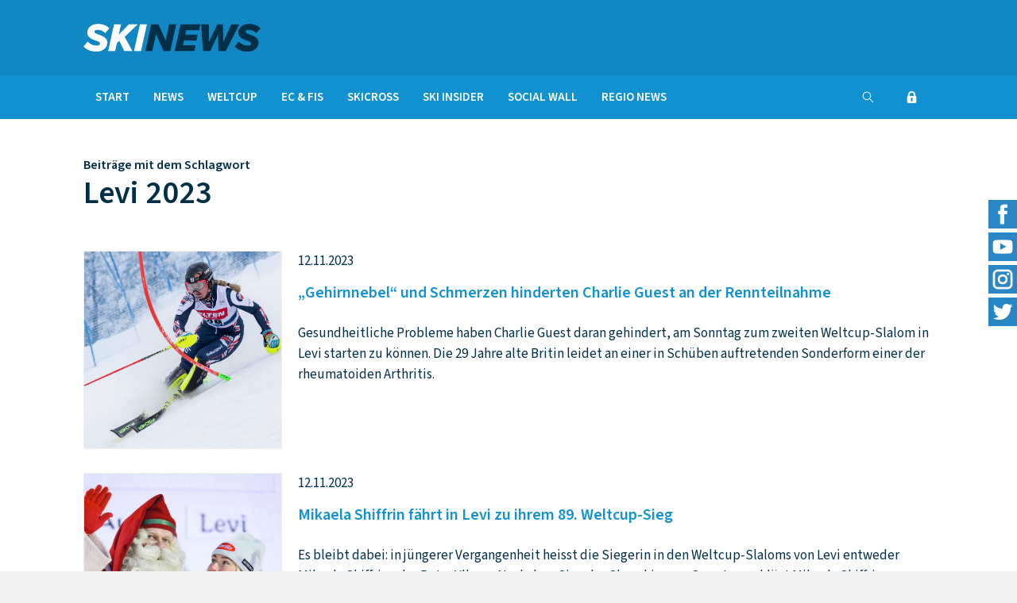

--- FILE ---
content_type: text/html; charset=UTF-8
request_url: https://www.skinews.ch/tag/levi-2023/
body_size: 67496
content:
<!DOCTYPE html>
<html dir="ltr" lang="de-DE">
<head>
	<meta charset="UTF-8" />	
	<title>&#8222;Gehirnnebel&#8220; und Schmerzen hinderten Charlie Guest an der Rennteilnahme &bull; SKINEWS.CH</title>
	<meta name="robots"	content="noodp" />
	<meta name="viewport" content="width=device-width, initial-scale=1">
	
	
					
	<link rel="stylesheet" type="text/css" media="all" href="https://www.skinews.ch/cms/wp-content/themes/skinews/style.css?1687248265" />
	
	<link rel="apple-touch-icon" sizes="180x180" href="https://www.skinews.ch/apple-touch-icon.png">
	<link rel="icon" type="image/png" sizes="32x32" href="https://www.skinews.ch/favicon-32x32.png">
	<link rel="icon" type="image/png" sizes="16x16" href="https://www.skinews.ch/favicon-16x16.png">
	<link rel="manifest" href="https://www.skinews.ch/site.webmanifest">
	<link rel="mask-icon" href="https://www.skinews.ch/safari-pinned-tab.svg" color="#5bbad5">
	<meta name="msapplication-TileColor" content="#044d6f">
	<meta name="theme-color" content="#ffffff">
	
	<!--[if lt IE 9]>
		<meta http-equiv="X-UA-Compatible" content="IE=edge,chrome=1">
		<script type="text/javascript" src="https://html5shiv.googlecode.com/svn/trunk/html5.js"></script>
	<![endif]-->
	
	<meta name='robots' content='max-image-preview:large' />
	<style>img:is([sizes="auto" i], [sizes^="auto," i]) { contain-intrinsic-size: 3000px 1500px }</style>
	<link rel="alternate" type="application/rss+xml" title="SKINEWS.CH &raquo; Schlagwort-Feed zu Levi 2023" href="https://www.skinews.ch/tag/levi-2023/feed/" />
<style id='classic-theme-styles-inline-css' type='text/css'>
/*! This file is auto-generated */
.wp-block-button__link{color:#fff;background-color:#32373c;border-radius:9999px;box-shadow:none;text-decoration:none;padding:calc(.667em + 2px) calc(1.333em + 2px);font-size:1.125em}.wp-block-file__button{background:#32373c;color:#fff;text-decoration:none}
</style>
<link rel='stylesheet' id='contact-form-7-css' href='https://www.skinews.ch/cms/wp-content/plugins/contact-form-7/includes/css/styles.css?ver=6.0.2' type='text/css' media='all' />
<link rel='stylesheet' id='flockler-stream-css' href='https://www.skinews.ch/cms/wp-content/plugins/flockler-social-wall/assets/css/styles.css?ver=6.7.4' type='text/css' media='all' />
<link rel='stylesheet' id='wp-pagenavi-css' href='https://www.skinews.ch/cms/wp-content/plugins/wp-pagenavi/pagenavi-css.css?ver=2.70' type='text/css' media='all' />
<link rel='stylesheet' id='wp-social-sharing-css' href='https://www.skinews.ch/cms/wp-content/plugins/wp-social-sharing/static/socialshare.css?ver=1.6' type='text/css' media='all' />
<script type="text/javascript" src="https://www.skinews.ch/cms/wp-includes/js/jquery/jquery.min.js?ver=3.7.1" id="jquery-core-js"></script>
<script type="text/javascript" src="https://www.skinews.ch/cms/wp-includes/js/jquery/jquery-migrate.min.js?ver=3.4.1" id="jquery-migrate-js"></script>
<script type="text/javascript" src="https://www.skinews.ch/cms/wp-content/plugins/flockler-social-wall/assets/js/vendor/jquery-oembed.min.js?ver=6.7.4" id="jquery-oembed-js"></script>
<link rel="https://api.w.org/" href="https://www.skinews.ch/wp-json/" /><link rel="alternate" title="JSON" type="application/json" href="https://www.skinews.ch/wp-json/wp/v2/tags/2666" /><meta name="robots" content="noindex,follow" />
<link rel="canonical" href="https://www.skinews.ch/tag/levi-2023/" />
<!-- Analytics by WP Statistics v14.12 - https://wp-statistics.com -->
	
		
</head>

<body class="archive tag tag-levi-2023 tag-2666" ontouchstart="">

<div id="top"></div>

<div id="outer" class="outer full">

	<header id="header">
	
	    <div class="wrap">
	    	
	    	<div class="col-xs-9 col-s-10 col-sm-8 col-m-4 col-ml-4 col-l-4 col-xl-4">
	    		
	    		<div id="logo">
	    		
	    			<h1><a rel="home" href="https://www.skinews.ch" title="SKINEWS.CH - ">SKINEWS.CH</a></h1>
	    			
	    		</div>
	    		
	    	</div>
	    	
	    	<div class="col-xs-0 col-s-0 col-sm-0 col-sm-right col-m-2 col-m-right col-ml-2 col-ml-right col-l-2 col-l-right col-xl-2 col-xl-right">
	    		
	    		<!--
				<div class="button primary">
		    		<a href="https://www.skinews.ch/abo/">Abo kaufen</a>
	    		</div>
				-->
	    		
	    	</div>
	    	
	    </div>
	    	    
	</header>
	
	<div id="navpadding"></div>
			
	<nav id="nav">
	
	    <div class="wrap col-m-full">
	    
	    	<div class="col-xs-12 col-s-12 col-sm-12 col-m-12 col-ml-12 col-l-12 col-xl-12">
	    	
	    		<div class="menu-main-container"><ul id="menu-main" class="menu"><li id="menu-item-5" class="menu-item  menu-item-type-post_type menu-item-object-page menu-item-home menu-item-5"><a href="https://www.skinews.ch/">Start</a></li>
<li id="menu-item-7" class="menu-item menu-item-type-taxonomy menu-item-object-category menu-item-7"><a href="https://www.skinews.ch/news/">News</a></li>
<li id="menu-item-10" class="menu-item menu-item-type-taxonomy menu-item-object-category menu-item-10"><a href="https://www.skinews.ch/weltcup/">Weltcup</a></li>
<li id="menu-item-6" class="menu-item menu-item-type-taxonomy menu-item-object-category menu-item-6"><a href="https://www.skinews.ch/ec-fis/">EC &amp; FIS</a></li>
<li id="menu-item-38341" class="menu-item menu-item-type-taxonomy menu-item-object-category menu-item-38341"><a href="https://www.skinews.ch/skicross/">Skicross</a></li>
<li id="menu-item-9" class="menu-item menu-item-type-taxonomy menu-item-object-category menu-item-9"><a href="https://www.skinews.ch/ski-insider/">Ski Insider</a></li>
<li id="menu-item-83" class="menu-item  menu-item-type-post_type menu-item-object-page menu-item-83"><a href="https://www.skinews.ch/social-wall/">Social Wall</a></li>
<li id="menu-item-8" class="menu-item menu-item-type-taxonomy menu-item-object-category menu-item-8"><a href="https://www.skinews.ch/regio-news/">Regio News</a></li>
</ul></div>				
				<div id="navui">
					
					<div class="triggericon" rel="navlogin">
						<span class="icon icon-login"></span>
					</div>
					
					<div class="triggericon" rel="navsearch">
						<span class="icon icon-search"></span>
					</div>
					
					<div class="navelem" id="navlogin" rel="navlogin">
												

		
	<div class="padding"></div>
	<div class="padding"></div>

	<form id="rcp_login_form"  class="rcp_form" method="POST" action="https://www.skinews.ch/tag/levi-2023/">

		
		<fieldset class="rcp_login_data">
			<p>
				<!-- <label for="rcp_user_login">Username</label> -->
				<input name="rcp_user_login" id="rcp_user_login" class="required" type="text" placeholder="Benutzername"/>
			</p>
			<p>
				<!-- <label for="rcp_user_pass">Password</label> -->
				<input name="rcp_user_pass" id="rcp_user_pass" class="required" type="password" placeholder="Passwort"/>
			</p>
						<!--
			<p>
				<input type="checkbox" name="rcp_user_remember" id="rcp_user_remember" value="1"/>
				<label for="rcp_user_remember">Remember me</label>
			</p>
			-->
			<p class="rcp_lost_password"><a href="/tag/levi-2023/?rcp_action=lostpassword">Passwort vergessen?</a></p>
			<p>
				<input type="hidden" name="rcp_action" value="login"/>
				<input type="hidden" name="rcp_redirect" value="https://www.skinews.ch/tag/levi-2023/"/>
				<input type="hidden" name="rcp_login_nonce" value="ccf44ee114"/>
				<input id="rcp_login_submit" type="submit" value="Login"/>
			</p>
					</fieldset>

		
	</form>
					</div>
					
					<div class="navelem" id="navsearch" rel="navsearch">
						<form role="search" method="get" class="search search-form" action="https://www.skinews.ch/">
	<button type="submit" class="search-submit" value="Suchen" >
		<span class="icon icon-search"></span>
	</button>
	<label>
		<span class="screen-reader-text">Suchen</span>
		<input type="search" class="search-field" placeholder="Suchen" value="" name="s" title="Suchen" />
		
	</label>
	
</form>					</div>
					
				</div>				
	    		
	    	</div>
	
	    </div>
	    
	</nav>	
	<main id="main">
	
		<div class="wrap">
	    
	    	<div class="padding"></div>
	    	<div class="padding"></div>
	
	    	<div class="col-xs-12 col-s-12 col-sm-12 col-m-12 col-ml-12 col-l-12 col-xl-12">
		    	
		    	<header>						
	    			<h2>
	    				<span>Beiträge mit dem Schlagwort</span>
	    				Levi 2023	    			</h2>
	    		</header>
	    		
	    			    		
	    		<div class="padding"></div>
				<div class="padding"></div>
		    	
	    	</div>
	    	
		</div>
	    	
	    <div class="catpostsposts">
	    	
		    			    	
		    	<!--
				<article class="col-xs-12 col-s-12 col-sm-4 col-m-4 col-ml-4 col-l-4 col-xl-4">
				
					<div class="catpost">
				
						<div class="catpostimage">
						
						    	
						    <a href="https://www.skinews.ch/news/2023/gehirnnebel-hinderte-rennteilnahme/">				
						    	<img src="https://www.skinews.ch/cms/media/charlieGuest_Action_gEPA-800x800.jpg" />
						    </a>
						    
						</div>
						
						<div class="catposttext">
						
						    <a href="https://www.skinews.ch/news/2023/gehirnnebel-hinderte-rennteilnahme/">
						    
						    	<div class="inner">
						    	<div class="inner">
						    	
						    		<div class="padding"></div>
						    		<div class="padding"></div>
						    		
						    		<p class="date">12.11.2023</p>
						    		
						    		<h4 class="posttitle">&#8222;Gehirnnebel&#8220; und Schmerzen hinderten Charlie Guest an der Rennteilnahme</h4>
						    		
						    		<div class="padding"></div>
						    		<div class="padding"></div>
						    		
						    	</div>
						    	</div>
						    
						    </a>
						    
						</div>
						
					</div>
							
					<div class="padding"></div>
				    	
				</article>
				-->
			<article class="wrap">
			   	
			   	<div class="col-xs-12 col-s-12 col-sm-3 col-m-3 col-ml-3 col-l-3 col-xl-3">
			       	
			    	<div class="innerr">
				    	
				    	<div class="catpostimage">
			    	
					    		
					    	<a href="https://www.skinews.ch/news/2023/gehirnnebel-hinderte-rennteilnahme/">				
					    		<img src="https://www.skinews.ch/cms/media/charlieGuest_Action_gEPA-800x800.jpg" />
					    	</a>
					    	
				    	</div>
				    	
			    	</div>
			       	
			   	</div>
			   	
			   	<div class="col-xs-12 col-s-12 col-sm-9 col-m-9 col-ml-9 col-l-9 col-xl-9">
			   	
			   		<div class="">
			   	
				   		<p class="date">12.11.2023</p>
				    	    		
				   		<h4 class="posttitle nomargin">
				   			<a href="https://www.skinews.ch/news/2023/gehirnnebel-hinderte-rennteilnahme/">
				   				&#8222;Gehirnnebel&#8220; und Schmerzen hinderten Charlie Guest an der Rennteilnahme				   			</a>
				   		</h4>
				   		
				   		<p>&nbsp;<br />
					   		Gesundheitliche Probleme haben Charlie Guest daran gehindert, am Sonntag zum zweiten Weltcup-Slalom in Levi starten zu können. Die 29 Jahre alte Britin leidet an einer in Schüben auftretenden Sonderform einer der rheumatoiden Arthritis.				   		</p>
				   		
			   		</div>
			   	
			   	</div>	
			   	
			   	<div class="padding"></div>
			   	<div class="padding"></div>
			   	<div class="padding"></div>
			   	
			</article>
					    	
		    	<!--
				<article class="col-xs-12 col-s-12 col-sm-4 col-m-4 col-ml-4 col-l-4 col-xl-4">
				
					<div class="catpost">
				
						<div class="catpostimage">
						
						    	
						    <a href="https://www.skinews.ch/video/2023/mikaela-shiffrin-faehrt-weltcup/">				
						    	<img src="https://www.skinews.ch/cms/media/Shiffrin_Nikolo_GEPA-800x800.jpg" />
						    </a>
						    
						</div>
						
						<div class="catposttext">
						
						    <a href="https://www.skinews.ch/video/2023/mikaela-shiffrin-faehrt-weltcup/">
						    
						    	<div class="inner">
						    	<div class="inner">
						    	
						    		<div class="padding"></div>
						    		<div class="padding"></div>
						    		
						    		<p class="date">12.11.2023</p>
						    		
						    		<h4 class="posttitle">Mikaela Shiffrin fährt in Levi zu ihrem 89. Weltcup-Sieg</h4>
						    		
						    		<div class="padding"></div>
						    		<div class="padding"></div>
						    		
						    	</div>
						    	</div>
						    
						    </a>
						    
						</div>
						
					</div>
							
					<div class="padding"></div>
				    	
				</article>
				-->
			<article class="wrap">
			   	
			   	<div class="col-xs-12 col-s-12 col-sm-3 col-m-3 col-ml-3 col-l-3 col-xl-3">
			       	
			    	<div class="innerr">
				    	
				    	<div class="catpostimage">
			    	
					    		
					    	<a href="https://www.skinews.ch/video/2023/mikaela-shiffrin-faehrt-weltcup/">				
					    		<img src="https://www.skinews.ch/cms/media/Shiffrin_Nikolo_GEPA-800x800.jpg" />
					    	</a>
					    	
				    	</div>
				    	
			    	</div>
			       	
			   	</div>
			   	
			   	<div class="col-xs-12 col-s-12 col-sm-9 col-m-9 col-ml-9 col-l-9 col-xl-9">
			   	
			   		<div class="">
			   	
				   		<p class="date">12.11.2023</p>
				    	    		
				   		<h4 class="posttitle nomargin">
				   			<a href="https://www.skinews.ch/video/2023/mikaela-shiffrin-faehrt-weltcup/">
				   				Mikaela Shiffrin fährt in Levi zu ihrem 89. Weltcup-Sieg				   			</a>
				   		</h4>
				   		
				   		<p>&nbsp;<br />
					   		Es bleibt dabei: in jüngerer Vergangenheit heisst die Siegerin in den Weltcup-Slaloms von Levi entweder Mikaela Shiffrin oder Petra Vlhova. Nach dem Sieg der Slowakin vom Samstag, schlägt Mikaela Shiffrin am Sonntag zurück und gewinnt in Lappland zum siebten Mal.				   		</p>
				   		
			   		</div>
			   	
			   	</div>	
			   	
			   	<div class="padding"></div>
			   	<div class="padding"></div>
			   	<div class="padding"></div>
			   	
			</article>
					    	
		    	<!--
				<article class="col-xs-12 col-s-12 col-sm-4 col-m-4 col-ml-4 col-l-4 col-xl-4">
				
					<div class="catpost">
				
						<div class="catpostimage">
						
						    	
						    <a href="https://www.skinews.ch/news/2023/shiffrin-profitiert-einfaedler/">				
						    	<img src="https://www.skinews.ch/cms/media/Shiffrin_LeviB_GEPA-800x800.jpg" />
						    </a>
						    
						</div>
						
						<div class="catposttext">
						
						    <a href="https://www.skinews.ch/news/2023/shiffrin-profitiert-einfaedler/">
						    
						    	<div class="inner">
						    	<div class="inner">
						    	
						    		<div class="padding"></div>
						    		<div class="padding"></div>
						    		
						    		<p class="date">12.11.2023</p>
						    		
						    		<h4 class="posttitle">Mikaela Shiffrin profitiert von Vlhovas Einfädler und gewinnt in Levi</h4>
						    		
						    		<div class="padding"></div>
						    		<div class="padding"></div>
						    		
						    	</div>
						    	</div>
						    
						    </a>
						    
						</div>
						
					</div>
							
					<div class="padding"></div>
				    	
				</article>
				-->
			<article class="wrap">
			   	
			   	<div class="col-xs-12 col-s-12 col-sm-3 col-m-3 col-ml-3 col-l-3 col-xl-3">
			       	
			    	<div class="innerr">
				    	
				    	<div class="catpostimage">
			    	
					    		
					    	<a href="https://www.skinews.ch/news/2023/shiffrin-profitiert-einfaedler/">				
					    		<img src="https://www.skinews.ch/cms/media/Shiffrin_LeviB_GEPA-800x800.jpg" />
					    	</a>
					    	
				    	</div>
				    	
			    	</div>
			       	
			   	</div>
			   	
			   	<div class="col-xs-12 col-s-12 col-sm-9 col-m-9 col-ml-9 col-l-9 col-xl-9">
			   	
			   		<div class="">
			   	
				   		<p class="date">12.11.2023</p>
				    	    		
				   		<h4 class="posttitle nomargin">
				   			<a href="https://www.skinews.ch/news/2023/shiffrin-profitiert-einfaedler/">
				   				Mikaela Shiffrin profitiert von Vlhovas Einfädler und gewinnt in Levi				   			</a>
				   		</h4>
				   		
				   		<p>&nbsp;<br />
					   		Es bleibt dabei: in jüngerer Vergangenheit heisst die Siegerin in den Weltcup-Slaloms von Levi entweder Mikaela Shiffrin oder Petra Vlhova. Nach dem Sieg der Slowakin vom Samstag, schlägt Mikaela Shiffrin am Sonntag zurück und gewinnt in Lappland zum siebten Mal.				   		</p>
				   		
			   		</div>
			   	
			   	</div>	
			   	
			   	<div class="padding"></div>
			   	<div class="padding"></div>
			   	<div class="padding"></div>
			   	
			</article>
					    	
		    	<!--
				<article class="col-xs-12 col-s-12 col-sm-4 col-m-4 col-ml-4 col-l-4 col-xl-4">
				
					<div class="catpost">
				
						<div class="catpostimage">
						
						    	
						    <a href="https://www.skinews.ch/weltcup/2023/dritter-slalomlauf-bestzeit/">				
						    	<img src="https://www.skinews.ch/cms/media/Vlhova_SLLeviAction_GEPA-800x800.jpg" />
						    </a>
						    
						</div>
						
						<div class="catposttext">
						
						    <a href="https://www.skinews.ch/weltcup/2023/dritter-slalomlauf-bestzeit/">
						    
						    	<div class="inner">
						    	<div class="inner">
						    	
						    		<div class="padding"></div>
						    		<div class="padding"></div>
						    		
						    		<p class="date">12.11.2023</p>
						    		
						    		<h4 class="posttitle">Dritter Slalomlauf 2023 in Levi, dritte Vlhova-Bestzeit</h4>
						    		
						    		<div class="padding"></div>
						    		<div class="padding"></div>
						    		
						    	</div>
						    	</div>
						    
						    </a>
						    
						</div>
						
					</div>
							
					<div class="padding"></div>
				    	
				</article>
				-->
			<article class="wrap">
			   	
			   	<div class="col-xs-12 col-s-12 col-sm-3 col-m-3 col-ml-3 col-l-3 col-xl-3">
			       	
			    	<div class="innerr">
				    	
				    	<div class="catpostimage">
			    	
					    		
					    	<a href="https://www.skinews.ch/weltcup/2023/dritter-slalomlauf-bestzeit/">				
					    		<img src="https://www.skinews.ch/cms/media/Vlhova_SLLeviAction_GEPA-800x800.jpg" />
					    	</a>
					    	
				    	</div>
				    	
			    	</div>
			       	
			   	</div>
			   	
			   	<div class="col-xs-12 col-s-12 col-sm-9 col-m-9 col-ml-9 col-l-9 col-xl-9">
			   	
			   		<div class="">
			   	
				   		<p class="date">12.11.2023</p>
				    	    		
				   		<h4 class="posttitle nomargin">
				   			<a href="https://www.skinews.ch/weltcup/2023/dritter-slalomlauf-bestzeit/">
				   				Dritter Slalomlauf 2023 in Levi, dritte Vlhova-Bestzeit				   			</a>
				   		</h4>
				   		
				   		<p>&nbsp;<br />
					   		Die Slowakin Petra Vlhova hat am Sonntag beim zweiten Slalom in Levi nahtlos an die Leistung des Vortages angeschlossen. Die 28-Jährige liegt bei Halbzeit wieder deutlich in Führung.				   		</p>
				   		
			   		</div>
			   	
			   	</div>	
			   	
			   	<div class="padding"></div>
			   	<div class="padding"></div>
			   	<div class="padding"></div>
			   	
			</article>
					    	
		    	<!--
				<article class="col-xs-12 col-s-12 col-sm-4 col-m-4 col-ml-4 col-l-4 col-xl-4">
				
					<div class="catpost">
				
						<div class="catpostimage">
						
						    	
						    <a href="https://www.skinews.ch/news/2023/maechler-ersetzt-sonntag/">				
						    	<img src="https://www.skinews.ch/cms/media/JanineMaechlaer_Freude_GEPA-800x800.jpg" />
						    </a>
						    
						</div>
						
						<div class="catposttext">
						
						    <a href="https://www.skinews.ch/news/2023/maechler-ersetzt-sonntag/">
						    
						    	<div class="inner">
						    	<div class="inner">
						    	
						    		<div class="padding"></div>
						    		<div class="padding"></div>
						    		
						    		<p class="date">11.11.2023</p>
						    		
						    		<h4 class="posttitle">Janine Mächler ersetzt am Sonntag Selina Egloff</h4>
						    		
						    		<div class="padding"></div>
						    		<div class="padding"></div>
						    		
						    	</div>
						    	</div>
						    
						    </a>
						    
						</div>
						
					</div>
							
					<div class="padding"></div>
				    	
				</article>
				-->
			<article class="wrap">
			   	
			   	<div class="col-xs-12 col-s-12 col-sm-3 col-m-3 col-ml-3 col-l-3 col-xl-3">
			       	
			    	<div class="innerr">
				    	
				    	<div class="catpostimage">
			    	
					    		
					    	<a href="https://www.skinews.ch/news/2023/maechler-ersetzt-sonntag/">				
					    		<img src="https://www.skinews.ch/cms/media/JanineMaechlaer_Freude_GEPA-800x800.jpg" />
					    	</a>
					    	
				    	</div>
				    	
			    	</div>
			       	
			   	</div>
			   	
			   	<div class="col-xs-12 col-s-12 col-sm-9 col-m-9 col-ml-9 col-l-9 col-xl-9">
			   	
			   		<div class="">
			   	
				   		<p class="date">11.11.2023</p>
				    	    		
				   		<h4 class="posttitle nomargin">
				   			<a href="https://www.skinews.ch/news/2023/maechler-ersetzt-sonntag/">
				   				Janine Mächler ersetzt am Sonntag Selina Egloff				   			</a>
				   		</h4>
				   		
				   		<p>&nbsp;<br />
					   		Personelle Änderung im Aufgebot für den zweiten Weltcup-Slalom von Levi. Am Sonntag wird Janine Mächler antreten und als achte Swiss-Ski-Athletin die am Samstag zum ersten Rennen gestartete Selina Egloff ersetzen.				   		</p>
				   		
			   		</div>
			   	
			   	</div>	
			   	
			   	<div class="padding"></div>
			   	<div class="padding"></div>
			   	<div class="padding"></div>
			   	
			</article>
					    	
		    	<!--
				<article class="col-xs-12 col-s-12 col-sm-4 col-m-4 col-ml-4 col-l-4 col-xl-4">
				
					<div class="catpost">
				
						<div class="catpostimage">
						
						    	
						    <a href="https://www.skinews.ch/video/2023/vlhova-gewinnt-ueberlegen/">				
						    	<img src="" />
						    </a>
						    
						</div>
						
						<div class="catposttext">
						
						    <a href="https://www.skinews.ch/video/2023/vlhova-gewinnt-ueberlegen/">
						    
						    	<div class="inner">
						    	<div class="inner">
						    	
						    		<div class="padding"></div>
						    		<div class="padding"></div>
						    		
						    		<p class="date">11.11.2023</p>
						    		
						    		<h4 class="posttitle">Petra Vlhova gewinnt überlegen den ersten Levi-Slalom</h4>
						    		
						    		<div class="padding"></div>
						    		<div class="padding"></div>
						    		
						    	</div>
						    	</div>
						    
						    </a>
						    
						</div>
						
					</div>
							
					<div class="padding"></div>
				    	
				</article>
				-->
			<article class="wrap">
			   	
			   	<div class="col-xs-12 col-s-12 col-sm-3 col-m-3 col-ml-3 col-l-3 col-xl-3">
			       	
			    	<div class="innerr">
				    	
				    	<div class="catpostimage">
			    	
					    		
					    	<a href="https://www.skinews.ch/video/2023/vlhova-gewinnt-ueberlegen/">				
					    		<img src="" />
					    	</a>
					    	
				    	</div>
				    	
			    	</div>
			       	
			   	</div>
			   	
			   	<div class="col-xs-12 col-s-12 col-sm-9 col-m-9 col-ml-9 col-l-9 col-xl-9">
			   	
			   		<div class="">
			   	
				   		<p class="date">11.11.2023</p>
				    	    		
				   		<h4 class="posttitle nomargin">
				   			<a href="https://www.skinews.ch/video/2023/vlhova-gewinnt-ueberlegen/">
				   				Petra Vlhova gewinnt überlegen den ersten Levi-Slalom				   			</a>
				   		</h4>
				   		
				   		<p>&nbsp;<br />
					   		Petra Vlhova gewinnt überlegen den ersten Weltcup-Slalom des Winters. Die Slowakin distanziert die Konkurrenz in Levi deutlich. Lena Dürr (GER) fährt auf Platz 2 und Katharina Liensberger (AUT) wird Dritte. Mélanie Meillard überzeugt als bestklassierte Schweizerin mit Rang 7.				   		</p>
				   		
			   		</div>
			   	
			   	</div>	
			   	
			   	<div class="padding"></div>
			   	<div class="padding"></div>
			   	<div class="padding"></div>
			   	
			</article>
					    	
		    	<!--
				<article class="col-xs-12 col-s-12 col-sm-4 col-m-4 col-ml-4 col-l-4 col-xl-4">
				
					<div class="catpost">
				
						<div class="catpostimage">
						
						    	
						    <a href="https://www.skinews.ch/news/2023/vlhova-souveraen-sechsten/">				
						    	<img src="https://www.skinews.ch/cms/media/Vlhova_Ren_GEPA-800x800.jpg" />
						    </a>
						    
						</div>
						
						<div class="catposttext">
						
						    <a href="https://www.skinews.ch/news/2023/vlhova-souveraen-sechsten/">
						    
						    	<div class="inner">
						    	<div class="inner">
						    	
						    		<div class="padding"></div>
						    		<div class="padding"></div>
						    		
						    		<p class="date">11.11.2023</p>
						    		
						    		<h4 class="posttitle">Petra Vlhova souverän zum sechsten Sieg in Levi</h4>
						    		
						    		<div class="padding"></div>
						    		<div class="padding"></div>
						    		
						    	</div>
						    	</div>
						    
						    </a>
						    
						</div>
						
					</div>
							
					<div class="padding"></div>
				    	
				</article>
				-->
			<article class="wrap">
			   	
			   	<div class="col-xs-12 col-s-12 col-sm-3 col-m-3 col-ml-3 col-l-3 col-xl-3">
			       	
			    	<div class="innerr">
				    	
				    	<div class="catpostimage">
			    	
					    		
					    	<a href="https://www.skinews.ch/news/2023/vlhova-souveraen-sechsten/">				
					    		<img src="https://www.skinews.ch/cms/media/Vlhova_Ren_GEPA-800x800.jpg" />
					    	</a>
					    	
				    	</div>
				    	
			    	</div>
			       	
			   	</div>
			   	
			   	<div class="col-xs-12 col-s-12 col-sm-9 col-m-9 col-ml-9 col-l-9 col-xl-9">
			   	
			   		<div class="">
			   	
				   		<p class="date">11.11.2023</p>
				    	    		
				   		<h4 class="posttitle nomargin">
				   			<a href="https://www.skinews.ch/news/2023/vlhova-souveraen-sechsten/">
				   				Petra Vlhova souverän zum sechsten Sieg in Levi				   			</a>
				   		</h4>
				   		
				   		<p>&nbsp;<br />
					   		Im ersten Slalom des neuen Winter demonstriert Petra Vlhova, dass Mikaela Shiffrin im Kampf um die kleine Kugel eine ganz harte Konkurrentin haben wird. Für die Überraschung sorgt Katharina Liensberger, die hinter Lena Dürr Dritte wird.				   		</p>
				   		
			   		</div>
			   	
			   	</div>	
			   	
			   	<div class="padding"></div>
			   	<div class="padding"></div>
			   	<div class="padding"></div>
			   	
			</article>
					    	
		    	<!--
				<article class="col-xs-12 col-s-12 col-sm-4 col-m-4 col-ml-4 col-l-4 col-xl-4">
				
					<div class="catpost">
				
						<div class="catpostimage">
						
						    	
						    <a href="https://www.skinews.ch/weltcup/2023/vlhova-fahrerin-grossen/">				
						    	<img src="https://www.skinews.ch/cms/media/Vlhova_Startnummerauslosung_GEPA-800x800.jpg" />
						    </a>
						    
						</div>
						
						<div class="catposttext">
						
						    <a href="https://www.skinews.ch/weltcup/2023/vlhova-fahrerin-grossen/">
						    
						    	<div class="inner">
						    	<div class="inner">
						    	
						    		<div class="padding"></div>
						    		<div class="padding"></div>
						    		
						    		<p class="date">11.11.2023</p>
						    		
						    		<h4 class="posttitle">Vlhova voraus, aber eine Fahrerin &#8222;stört&#8220; das Duell des grossen Duos</h4>
						    		
						    		<div class="padding"></div>
						    		<div class="padding"></div>
						    		
						    	</div>
						    	</div>
						    
						    </a>
						    
						</div>
						
					</div>
							
					<div class="padding"></div>
				    	
				</article>
				-->
			<article class="wrap">
			   	
			   	<div class="col-xs-12 col-s-12 col-sm-3 col-m-3 col-ml-3 col-l-3 col-xl-3">
			       	
			    	<div class="innerr">
				    	
				    	<div class="catpostimage">
			    	
					    		
					    	<a href="https://www.skinews.ch/weltcup/2023/vlhova-fahrerin-grossen/">				
					    		<img src="https://www.skinews.ch/cms/media/Vlhova_Startnummerauslosung_GEPA-800x800.jpg" />
					    	</a>
					    	
				    	</div>
				    	
			    	</div>
			       	
			   	</div>
			   	
			   	<div class="col-xs-12 col-s-12 col-sm-9 col-m-9 col-ml-9 col-l-9 col-xl-9">
			   	
			   		<div class="">
			   	
				   		<p class="date">11.11.2023</p>
				    	    		
				   		<h4 class="posttitle nomargin">
				   			<a href="https://www.skinews.ch/weltcup/2023/vlhova-fahrerin-grossen/">
				   				Vlhova voraus, aber eine Fahrerin &#8222;stört&#8220; das Duell des grossen Duos				   			</a>
				   		</h4>
				   		
				   		<p>&nbsp;<br />
					   		Beim ersten Weltcup-Slalom 2023/24 zeichnet sich ein Dreikampf um den Sieg ab. Neben Petra Vlhova (1.) und Mikaela Shiffrin (3.),  den Siegerinnen der letzten zehn Levi-Rennen, mischt auch die Deutsche Lena Dürr an der Spitze mit. 				   		</p>
				   		
			   		</div>
			   	
			   	</div>	
			   	
			   	<div class="padding"></div>
			   	<div class="padding"></div>
			   	<div class="padding"></div>
			   	
			</article>
					    	
		    	<!--
				<article class="col-xs-12 col-s-12 col-sm-4 col-m-4 col-ml-4 col-l-4 col-xl-4">
				
					<div class="catpost">
				
						<div class="catpostimage">
						
						    	
						    <a href="https://www.skinews.ch/news/2023/holdener-eroeffnet-tierische/">				
						    	<img src="https://www.skinews.ch/cms/media/Levi_Rentier_GEPA-1-800x776.jpg" />
						    </a>
						    
						</div>
						
						<div class="catposttext">
						
						    <a href="https://www.skinews.ch/news/2023/holdener-eroeffnet-tierische/">
						    
						    	<div class="inner">
						    	<div class="inner">
						    	
						    		<div class="padding"></div>
						    		<div class="padding"></div>
						    		
						    		<p class="date">10.11.2023</p>
						    		
						    		<h4 class="posttitle">Wendy Holdener eröffnet das &#8222;tierische&#8220; Rennen</h4>
						    		
						    		<div class="padding"></div>
						    		<div class="padding"></div>
						    		
						    	</div>
						    	</div>
						    
						    </a>
						    
						</div>
						
					</div>
							
					<div class="padding"></div>
				    	
				</article>
				-->
			<article class="wrap">
			   	
			   	<div class="col-xs-12 col-s-12 col-sm-3 col-m-3 col-ml-3 col-l-3 col-xl-3">
			       	
			    	<div class="innerr">
				    	
				    	<div class="catpostimage">
			    	
					    		
					    	<a href="https://www.skinews.ch/news/2023/holdener-eroeffnet-tierische/">				
					    		<img src="https://www.skinews.ch/cms/media/Levi_Rentier_GEPA-1-800x776.jpg" />
					    	</a>
					    	
				    	</div>
				    	
			    	</div>
			       	
			   	</div>
			   	
			   	<div class="col-xs-12 col-s-12 col-sm-9 col-m-9 col-ml-9 col-l-9 col-xl-9">
			   	
			   		<div class="">
			   	
				   		<p class="date">10.11.2023</p>
				    	    		
				   		<h4 class="posttitle nomargin">
				   			<a href="https://www.skinews.ch/news/2023/holdener-eroeffnet-tierische/">
				   				Wendy Holdener eröffnet das &#8222;tierische&#8220; Rennen				   			</a>
				   		</h4>
				   		
				   		<p>&nbsp;<br />
					   		Wer gewinnt am Samstag in Levi die traditionelle Rentier-Patenschaft? In den letzten zehn Rennen gingen die Siege je fünf Mal an Mikaela Shiffrin und Petra Vlhova. Kommt ein neuer Name auf die Siegerinnen-Liste oder schlägt eine aus dem "unheimlichen Duo" wieder zu? Eröffnet wird das Rennen von...				   		</p>
				   		
			   		</div>
			   	
			   	</div>	
			   	
			   	<div class="padding"></div>
			   	<div class="padding"></div>
			   	<div class="padding"></div>
			   	
			</article>
					    	
		    	<!--
				<article class="col-xs-12 col-s-12 col-sm-4 col-m-4 col-ml-4 col-l-4 col-xl-4">
				
					<div class="catpost">
				
						<div class="catpostimage">
						
						    	
						    <a href="https://www.skinews.ch/news/2023/unverhoffte-verstaerkung-schwedische/">				
						    	<img src="https://www.skinews.ch/cms/media/Elfman_SLAction_GEPA-800x800.jpg" />
						    </a>
						    
						</div>
						
						<div class="catposttext">
						
						    <a href="https://www.skinews.ch/news/2023/unverhoffte-verstaerkung-schwedische/">
						    
						    	<div class="inner">
						    	<div class="inner">
						    	
						    		<div class="padding"></div>
						    		<div class="padding"></div>
						    		
						    		<p class="date">10.11.2023</p>
						    		
						    		<h4 class="posttitle">Unverhoffte Verstärkung für das schwedische Team in Levi</h4>
						    		
						    		<div class="padding"></div>
						    		<div class="padding"></div>
						    		
						    	</div>
						    	</div>
						    
						    </a>
						    
						</div>
						
					</div>
							
					<div class="padding"></div>
				    	
				</article>
				-->
			<article class="wrap">
			   	
			   	<div class="col-xs-12 col-s-12 col-sm-3 col-m-3 col-ml-3 col-l-3 col-xl-3">
			       	
			    	<div class="innerr">
				    	
				    	<div class="catpostimage">
			    	
					    		
					    	<a href="https://www.skinews.ch/news/2023/unverhoffte-verstaerkung-schwedische/">				
					    		<img src="https://www.skinews.ch/cms/media/Elfman_SLAction_GEPA-800x800.jpg" />
					    	</a>
					    	
				    	</div>
				    	
			    	</div>
			       	
			   	</div>
			   	
			   	<div class="col-xs-12 col-s-12 col-sm-9 col-m-9 col-ml-9 col-l-9 col-xl-9">
			   	
			   		<div class="">
			   	
				   		<p class="date">10.11.2023</p>
				    	    		
				   		<h4 class="posttitle nomargin">
				   			<a href="https://www.skinews.ch/news/2023/unverhoffte-verstaerkung-schwedische/">
				   				Unverhoffte Verstärkung für das schwedische Team in Levi				   			</a>
				   		</h4>
				   		
				   		<p>&nbsp;<br />
					   		Überraschende Zuwachs für das Slalom-Team der Schwedinnen. Hanna Aronsson Elfman hat nach dem Training am Donnerstag von den Ärzten und Coaches "grünes Licht" für den Start bei den Weltcup-Slaloms in Levi erhalten.				   		</p>
				   		
			   		</div>
			   	
			   	</div>	
			   	
			   	<div class="padding"></div>
			   	<div class="padding"></div>
			   	<div class="padding"></div>
			   	
			</article>
					    	
		    	<!--
				<article class="col-xs-12 col-s-12 col-sm-4 col-m-4 col-ml-4 col-l-4 col-xl-4">
				
					<div class="catpost">
				
						<div class="catpostimage">
						
						    	
						    <a href="https://www.skinews.ch/news/2023/jessica-hilzinger-aufgebot/">				
						    	<img src="https://www.skinews.ch/cms/media/113498_I_Hilzinger_Jessica_1997-05-26-800x800.jpg" />
						    </a>
						    
						</div>
						
						<div class="catposttext">
						
						    <a href="https://www.skinews.ch/news/2023/jessica-hilzinger-aufgebot/">
						    
						    	<div class="inner">
						    	<div class="inner">
						    	
						    		<div class="padding"></div>
						    		<div class="padding"></div>
						    		
						    		<p class="date">09.11.2023</p>
						    		
						    		<h4 class="posttitle">Jessica Hilzinger rückt ins Levi-Aufgebot des DSV nach</h4>
						    		
						    		<div class="padding"></div>
						    		<div class="padding"></div>
						    		
						    	</div>
						    	</div>
						    
						    </a>
						    
						</div>
						
					</div>
							
					<div class="padding"></div>
				    	
				</article>
				-->
			<article class="wrap">
			   	
			   	<div class="col-xs-12 col-s-12 col-sm-3 col-m-3 col-ml-3 col-l-3 col-xl-3">
			       	
			    	<div class="innerr">
				    	
				    	<div class="catpostimage">
			    	
					    		
					    	<a href="https://www.skinews.ch/news/2023/jessica-hilzinger-aufgebot/">				
					    		<img src="https://www.skinews.ch/cms/media/113498_I_Hilzinger_Jessica_1997-05-26-800x800.jpg" />
					    	</a>
					    	
				    	</div>
				    	
			    	</div>
			       	
			   	</div>
			   	
			   	<div class="col-xs-12 col-s-12 col-sm-9 col-m-9 col-ml-9 col-l-9 col-xl-9">
			   	
			   		<div class="">
			   	
				   		<p class="date">09.11.2023</p>
				    	    		
				   		<h4 class="posttitle nomargin">
				   			<a href="https://www.skinews.ch/news/2023/jessica-hilzinger-aufgebot/">
				   				Jessica Hilzinger rückt ins Levi-Aufgebot des DSV nach				   			</a>
				   		</h4>
				   		
				   		<p>&nbsp;<br />
					   		Zuwachs für das deutsche Team im Hinblick auf die beiden Weltcup-Slaloms der Frauen in Levi (11./12. November). Jessica Hilzinger ist nach ihrer vor zwei Wochen erlittenen Sprunggelenksverletzung rascher als erwartet genesen und wird in Finnland antreten.				   		</p>
				   		
			   		</div>
			   	
			   	</div>	
			   	
			   	<div class="padding"></div>
			   	<div class="padding"></div>
			   	<div class="padding"></div>
			   	
			</article>
					    	
		    	<!--
				<article class="col-xs-12 col-s-12 col-sm-4 col-m-4 col-ml-4 col-l-4 col-xl-4">
				
					<div class="catpost">
				
						<div class="catpostimage">
						
						    	
						    <a href="https://www.skinews.ch/news/2023/rueckkehrer-debuetantin-schwedischen/">				
						    	<img src="https://www.skinews.ch/cms/media/FelixMonsen_close_GEPA-800x800.jpg" />
						    </a>
						    
						</div>
						
						<div class="catposttext">
						
						    <a href="https://www.skinews.ch/news/2023/rueckkehrer-debuetantin-schwedischen/">
						    
						    	<div class="inner">
						    	<div class="inner">
						    	
						    		<div class="padding"></div>
						    		<div class="padding"></div>
						    		
						    		<p class="date">07.11.2023</p>
						    		
						    		<h4 class="posttitle">Ein Rückkehrer und eine Weltcup-Debütantin in den schwedischen Teams</h4>
						    		
						    		<div class="padding"></div>
						    		<div class="padding"></div>
						    		
						    	</div>
						    	</div>
						    
						    </a>
						    
						</div>
						
					</div>
							
					<div class="padding"></div>
				    	
				</article>
				-->
			<article class="wrap">
			   	
			   	<div class="col-xs-12 col-s-12 col-sm-3 col-m-3 col-ml-3 col-l-3 col-xl-3">
			       	
			    	<div class="innerr">
				    	
				    	<div class="catpostimage">
			    	
					    		
					    	<a href="https://www.skinews.ch/news/2023/rueckkehrer-debuetantin-schwedischen/">				
					    		<img src="https://www.skinews.ch/cms/media/FelixMonsen_close_GEPA-800x800.jpg" />
					    	</a>
					    	
				    	</div>
				    	
			    	</div>
			       	
			   	</div>
			   	
			   	<div class="col-xs-12 col-s-12 col-sm-9 col-m-9 col-ml-9 col-l-9 col-xl-9">
			   	
			   		<div class="">
			   	
				   		<p class="date">07.11.2023</p>
				    	    		
				   		<h4 class="posttitle nomargin">
				   			<a href="https://www.skinews.ch/news/2023/rueckkehrer-debuetantin-schwedischen/">
				   				Ein Rückkehrer und eine Weltcup-Debütantin in den schwedischen Teams				   			</a>
				   		</h4>
				   		
				   		<p>&nbsp;<br />
					   		Mit der Rückkehr auf die Rennpiste in Zermatt geht für den Schweden Felix Monsen eine lange Leidenszeit zu Ende. Bei den Frauen werden acht Schwedinnen die Slaloms von Levi in Angriff nehmen.				   		</p>
				   		
			   		</div>
			   	
			   	</div>	
			   	
			   	<div class="padding"></div>
			   	<div class="padding"></div>
			   	<div class="padding"></div>
			   	
			</article>
					    	
		    	<!--
				<article class="col-xs-12 col-s-12 col-sm-4 col-m-4 col-ml-4 col-l-4 col-xl-4">
				
					<div class="catpost">
				
						<div class="catpostimage">
						
						    	
						    <a href="https://www.skinews.ch/news/2023/katharina-gallhuber-abwesenheit/">				
						    	<img src="https://www.skinews.ch/cms/media/Gallhuber_Close_GEPA-1-800x800.jpg" />
						    </a>
						    
						</div>
						
						<div class="catposttext">
						
						    <a href="https://www.skinews.ch/news/2023/katharina-gallhuber-abwesenheit/">
						    
						    	<div class="inner">
						    	<div class="inner">
						    	
						    		<div class="padding"></div>
						    		<div class="padding"></div>
						    		
						    		<p class="date">07.11.2023</p>
						    		
						    		<h4 class="posttitle">Katharina Gallhuber kehrt nach langer Abwesenheit in den Weltcup zurück</h4>
						    		
						    		<div class="padding"></div>
						    		<div class="padding"></div>
						    		
						    	</div>
						    	</div>
						    
						    </a>
						    
						</div>
						
					</div>
							
					<div class="padding"></div>
				    	
				</article>
				-->
			<article class="wrap">
			   	
			   	<div class="col-xs-12 col-s-12 col-sm-3 col-m-3 col-ml-3 col-l-3 col-xl-3">
			       	
			    	<div class="innerr">
				    	
				    	<div class="catpostimage">
			    	
					    		
					    	<a href="https://www.skinews.ch/news/2023/katharina-gallhuber-abwesenheit/">				
					    		<img src="https://www.skinews.ch/cms/media/Gallhuber_Close_GEPA-1-800x800.jpg" />
					    	</a>
					    	
				    	</div>
				    	
			    	</div>
			       	
			   	</div>
			   	
			   	<div class="col-xs-12 col-s-12 col-sm-9 col-m-9 col-ml-9 col-l-9 col-xl-9">
			   	
			   		<div class="">
			   	
				   		<p class="date">07.11.2023</p>
				    	    		
				   		<h4 class="posttitle nomargin">
				   			<a href="https://www.skinews.ch/news/2023/katharina-gallhuber-abwesenheit/">
				   				Katharina Gallhuber kehrt nach langer Abwesenheit in den Weltcup zurück				   			</a>
				   		</h4>
				   		
				   		<p>&nbsp;<br />
					   		Neun Fahrerinnen sind vom österreichischen Cheftrainer Roland Assinger für die beiden Weltcup-Slaloms in Levi (FIN) vom 11./12. November aufgeboten worden. Katharina Gallhuber kehrt langer Abwesenheit in den Weltcup zurück.				   		</p>
				   		
			   		</div>
			   	
			   	</div>	
			   	
			   	<div class="padding"></div>
			   	<div class="padding"></div>
			   	<div class="padding"></div>
			   	
			</article>
					    	
		    	<!--
				<article class="col-xs-12 col-s-12 col-sm-4 col-m-4 col-ml-4 col-l-4 col-xl-4">
				
					<div class="catpost">
				
						<div class="catpostimage">
						
						    	
						    <a href="https://www.skinews.ch/news/2023/franzoesischen-startplaetze-gekaempft/">				
						    	<img src="https://www.skinews.ch/cms/media/ChevrierMarion_winkt_Gepa-800x800.jpg" />
						    </a>
						    
						</div>
						
						<div class="catposttext">
						
						    <a href="https://www.skinews.ch/news/2023/franzoesischen-startplaetze-gekaempft/">
						    
						    	<div class="inner">
						    	<div class="inner">
						    	
						    		<div class="padding"></div>
						    		<div class="padding"></div>
						    		
						    		<p class="date">06.11.2023</p>
						    		
						    		<h4 class="posttitle">Auch in den französischen Teams wird um die Startplätze gekämpft</h4>
						    		
						    		<div class="padding"></div>
						    		<div class="padding"></div>
						    		
						    	</div>
						    	</div>
						    
						    </a>
						    
						</div>
						
					</div>
							
					<div class="padding"></div>
				    	
				</article>
				-->
			<article class="wrap">
			   	
			   	<div class="col-xs-12 col-s-12 col-sm-3 col-m-3 col-ml-3 col-l-3 col-xl-3">
			       	
			    	<div class="innerr">
				    	
				    	<div class="catpostimage">
			    	
					    		
					    	<a href="https://www.skinews.ch/news/2023/franzoesischen-startplaetze-gekaempft/">				
					    		<img src="https://www.skinews.ch/cms/media/ChevrierMarion_winkt_Gepa-800x800.jpg" />
					    	</a>
					    	
				    	</div>
				    	
			    	</div>
			       	
			   	</div>
			   	
			   	<div class="col-xs-12 col-s-12 col-sm-9 col-m-9 col-ml-9 col-l-9 col-xl-9">
			   	
			   		<div class="">
			   	
				   		<p class="date">06.11.2023</p>
				    	    		
				   		<h4 class="posttitle nomargin">
				   			<a href="https://www.skinews.ch/news/2023/franzoesischen-startplaetze-gekaempft/">
				   				Auch in den französischen Teams wird um die Startplätze gekämpft				   			</a>
				   		</h4>
				   		
				   		<p>&nbsp;<br />
					   		5 Startplätze in Levi (Slaloms der Frauen) und 8 Startplätze in Zermatt (Abfahrten der Männer) stehen dem französischen Verband am kommenden Wochenende zur Verfügung. Im Aufgebot stehen jedoch sechs Frauen und elf Männer.				   		</p>
				   		
			   		</div>
			   	
			   	</div>	
			   	
			   	<div class="padding"></div>
			   	<div class="padding"></div>
			   	<div class="padding"></div>
			   	
			</article>
					    	
		    	<!--
				<article class="col-xs-12 col-s-12 col-sm-4 col-m-4 col-ml-4 col-l-4 col-xl-4">
				
					<div class="catpost">
				
						<div class="catpostimage">
						
						    	
						    <a href="https://www.skinews.ch/news/2023/schweizerinnen-jeweils-startplaetze/">				
						    	<img src="https://www.skinews.ch/cms/media/Holdener_SoeldenInti_GEPA-800x800.jpg" />
						    </a>
						    
						</div>
						
						<div class="catposttext">
						
						    <a href="https://www.skinews.ch/news/2023/schweizerinnen-jeweils-startplaetze/">
						    
						    	<div class="inner">
						    	<div class="inner">
						    	
						    		<div class="padding"></div>
						    		<div class="padding"></div>
						    		
						    		<p class="date">06.11.2023</p>
						    		
						    		<h4 class="posttitle">Neun Schweizerinnen für jeweils acht Startplätze in Levi</h4>
						    		
						    		<div class="padding"></div>
						    		<div class="padding"></div>
						    		
						    	</div>
						    	</div>
						    
						    </a>
						    
						</div>
						
					</div>
							
					<div class="padding"></div>
				    	
				</article>
				-->
			<article class="wrap">
			   	
			   	<div class="col-xs-12 col-s-12 col-sm-3 col-m-3 col-ml-3 col-l-3 col-xl-3">
			       	
			    	<div class="innerr">
				    	
				    	<div class="catpostimage">
			    	
					    		
					    	<a href="https://www.skinews.ch/news/2023/schweizerinnen-jeweils-startplaetze/">				
					    		<img src="https://www.skinews.ch/cms/media/Holdener_SoeldenInti_GEPA-800x800.jpg" />
					    	</a>
					    	
				    	</div>
				    	
			    	</div>
			       	
			   	</div>
			   	
			   	<div class="col-xs-12 col-s-12 col-sm-9 col-m-9 col-ml-9 col-l-9 col-xl-9">
			   	
			   		<div class="">
			   	
				   		<p class="date">06.11.2023</p>
				    	    		
				   		<h4 class="posttitle nomargin">
				   			<a href="https://www.skinews.ch/news/2023/schweizerinnen-jeweils-startplaetze/">
				   				Neun Schweizerinnen für jeweils acht Startplätze in Levi				   			</a>
				   		</h4>
				   		
				   		<p>&nbsp;<br />
					   		Neun Schweizerinnen bereiten sich auf die beiden Weltcup-Slaloms von Levi (11./12. November) vor. Jeweils acht Athletinnen dürfen an den Start. Im Aufgebot von Swiss-Ski ist auch eine Fahrerin, die in Finnland nach einer längeren Pause auf die Weltcup-Pisten zurückkehrt.				   		</p>
				   		
			   		</div>
			   	
			   	</div>	
			   	
			   	<div class="padding"></div>
			   	<div class="padding"></div>
			   	<div class="padding"></div>
			   	
			</article>
					    	
		    	<!--
				<article class="col-xs-12 col-s-12 col-sm-4 col-m-4 col-ml-4 col-l-4 col-xl-4">
				
					<div class="catpost">
				
						<div class="catpostimage">
						
						    	
						    <a href="https://www.skinews.ch/news/2023/winter-slalom-rennen/">				
						    	<img src="https://www.skinews.ch/cms/media/Levi_Symbol_GEPA-800x800.jpg" />
						    </a>
						    
						</div>
						
						<div class="catposttext">
						
						    <a href="https://www.skinews.ch/news/2023/winter-slalom-rennen/">
						    
						    	<div class="inner">
						    	<div class="inner">
						    	
						    		<div class="padding"></div>
						    		<div class="padding"></div>
						    		
						    		<p class="date">02.11.2023</p>
						    		
						    		<h4 class="posttitle">Winter in Levi und damit alles klar für die zwei Slalom-Rennen</h4>
						    		
						    		<div class="padding"></div>
						    		<div class="padding"></div>
						    		
						    	</div>
						    	</div>
						    
						    </a>
						    
						</div>
						
					</div>
							
					<div class="padding"></div>
				    	
				</article>
				-->
			<article class="wrap">
			   	
			   	<div class="col-xs-12 col-s-12 col-sm-3 col-m-3 col-ml-3 col-l-3 col-xl-3">
			       	
			    	<div class="innerr">
				    	
				    	<div class="catpostimage">
			    	
					    		
					    	<a href="https://www.skinews.ch/news/2023/winter-slalom-rennen/">				
					    		<img src="https://www.skinews.ch/cms/media/Levi_Symbol_GEPA-800x800.jpg" />
					    	</a>
					    	
				    	</div>
				    	
			    	</div>
			       	
			   	</div>
			   	
			   	<div class="col-xs-12 col-s-12 col-sm-9 col-m-9 col-ml-9 col-l-9 col-xl-9">
			   	
			   		<div class="">
			   	
				   		<p class="date">02.11.2023</p>
				    	    		
				   		<h4 class="posttitle nomargin">
				   			<a href="https://www.skinews.ch/news/2023/winter-slalom-rennen/">
				   				Winter in Levi und damit alles klar für die zwei Slalom-Rennen				   			</a>
				   		</h4>
				   		
				   		<p>&nbsp;<br />
					   		Der Auftakt in den Frauen-Weltcup 2023/24 ist mit dem spannenden Riesenslalom von Sölden geglückt. Weiter geht es am 11./12. November in Levi (FIN) mit zwei Slaloms. Die heutige Schneekontrolle der FIS hat ein positives Fazit ergeben. Und auch die Schweizer Slalom-Fahrer können nichts Negatives...				   		</p>
				   		
			   		</div>
			   	
			   	</div>	
			   	
			   	<div class="padding"></div>
			   	<div class="padding"></div>
			   	<div class="padding"></div>
			   	
			</article>
					    	
		    	<!--
				<article class="col-xs-12 col-s-12 col-sm-4 col-m-4 col-ml-4 col-l-4 col-xl-4">
				
					<div class="catpost">
				
						<div class="catpostimage">
						
						    	
						    <a href="https://www.skinews.ch/news/2023/italienerinnen-reisen-lappland/">				
						    	<img src="https://www.skinews.ch/cms/media/Mondinelli_Insta-800x800.png" />
						    </a>
						    
						</div>
						
						<div class="catposttext">
						
						    <a href="https://www.skinews.ch/news/2023/italienerinnen-reisen-lappland/">
						    
						    	<div class="inner">
						    	<div class="inner">
						    	
						    		<div class="padding"></div>
						    		<div class="padding"></div>
						    		
						    		<p class="date">30.10.2023</p>
						    		
						    		<h4 class="posttitle">Acht Italienerinnen reisen nach Lappland</h4>
						    		
						    		<div class="padding"></div>
						    		<div class="padding"></div>
						    		
						    	</div>
						    	</div>
						    
						    </a>
						    
						</div>
						
					</div>
							
					<div class="padding"></div>
				    	
				</article>
				-->
			<article class="wrap">
			   	
			   	<div class="col-xs-12 col-s-12 col-sm-3 col-m-3 col-ml-3 col-l-3 col-xl-3">
			       	
			    	<div class="innerr">
				    	
				    	<div class="catpostimage">
			    	
					    		
					    	<a href="https://www.skinews.ch/news/2023/italienerinnen-reisen-lappland/">				
					    		<img src="https://www.skinews.ch/cms/media/Mondinelli_Insta-800x800.png" />
					    	</a>
					    	
				    	</div>
				    	
			    	</div>
			       	
			   	</div>
			   	
			   	<div class="col-xs-12 col-s-12 col-sm-9 col-m-9 col-ml-9 col-l-9 col-xl-9">
			   	
			   		<div class="">
			   	
				   		<p class="date">30.10.2023</p>
				    	    		
				   		<h4 class="posttitle nomargin">
				   			<a href="https://www.skinews.ch/news/2023/italienerinnen-reisen-lappland/">
				   				Acht Italienerinnen reisen nach Lappland				   			</a>
				   		</h4>
				   		
				   		<p>&nbsp;<br />
					   		Mit acht Fahrerinnen, darunter eine Weltcup-Debutantin, reist das italienische Slalom-Team am Dienstag (31. Oktober) nach Finnland. In Levi stehen am 11./12. November die ersten Slaloms des Weltcup-Winters 2023/24 an. 				   		</p>
				   		
			   		</div>
			   	
			   	</div>	
			   	
			   	<div class="padding"></div>
			   	<div class="padding"></div>
			   	<div class="padding"></div>
			   	
			</article>
							
	    	<div class="padding"></div>
	    		
	    </div>
	    
	    <div class="padding"></div>		
	    <div class="padding"></div>
	    
	    	    
		<div class="padding"></div>		
	    <div class="padding"></div>
	    <div class="padding"></div>		
	    <div class="padding"></div>
	
	</main>
		
	<footer id="footer" class="">
	
	    <div class="wrap">
	    
	    	<div class="padding"></div>
	    	<div class="padding"></div>
	    	<div class="padding"></div>
	    	<div class="padding"></div>
	    	<div class="padding"></div>
	    	<div class="padding"></div>
	    	
	    	<div class="col-xs-12 col-s-12 col-sm-12 col-m-5 col-ml-5 col-l-5 col-xl-5">
	    	
	    		<div class="footernav">
	    													
	    			<p><strong>Über SKINEWS</strong></p>
<p>Der alpine Skirennsport ist attraktiv, sorgt Jahr für Jahr über Monate hinweg für Spannung, löst Emotionen aus und ist – entschuldigen Sie den Ausdruck – einfach geil. <a href="https://www.skinews.ch/">www.skinews.ch</a> bietet diesem Sport eine zusätzliche Plattform. Dabei gilt der Fokus nicht nur der Spitze, dem Geschehen im Weltcup. Denn im Europacup, in den andern kontinentalen Dauerwettbewerben und in den FIS-Rennen machen sich viele junge Fahrerinnen und Fahrer mit grosser Energie, viel Einsatz und Durchhaltewillen daran, dereinst in den Spuren von Marcel Hirscher, Mikaela Shiffrin, Beat Feuz oder Wendy Holdener von Erfolg zu Erfolg zu fahren.</p>
	    			
	    		</div>
	    		
	    		<div class="padding"></div>
	    		<div class="padding"></div>
	    		
	    	</div>
	    	
	    	<div class="col-xs-0 col-s-0 col-sm-0 col-m-1 col-ml-1 col-l-1 col-xl-1">
	    	</div>
	    	
	    	<div class="col-xs-12 col-s-6 col-sm-6 col-m-3 col-ml-3 col-l-3 col-xl-3 ">
	    		
	    		<nav class="footernav" id="footernav-1">
	    		
	    			<div class="menu-footer1-container"><ul id="menu-footer1" class="menu"><li id="menu-item-114" class="menu-item menu-item-type-taxonomy menu-item-object-category menu-item-114"><a href="https://www.skinews.ch/news/">News</a></li>
<li id="menu-item-117" class="menu-item menu-item-type-taxonomy menu-item-object-category menu-item-117"><a href="https://www.skinews.ch/weltcup/">Weltcup</a></li>
<li id="menu-item-113" class="menu-item menu-item-type-taxonomy menu-item-object-category menu-item-113"><a href="https://www.skinews.ch/ec-fis/">EC &#038; FIS</a></li>
<li id="menu-item-116" class="menu-item menu-item-type-taxonomy menu-item-object-category menu-item-116"><a href="https://www.skinews.ch/ski-insider/">Ski Insider</a></li>
<li id="menu-item-145" class="menu-item  menu-item-type-post_type menu-item-object-page menu-item-145"><a href="https://www.skinews.ch/social-wall/">Social Wall</a></li>
<li id="menu-item-115" class="menu-item menu-item-type-taxonomy menu-item-object-category menu-item-115"><a href="https://www.skinews.ch/regio-news/">Regio News</a></li>
</ul></div>	    			
	    		</nav>
	    		
	    		<div class="padding"></div>
	    		<div class="padding"></div>
	    		
	    	</div>
	    	
	    	<div class="col-xs-12 col-s-6 col-sm-6 col-m-3 col-ml-3 col-l-3 col-xl-3 ">
	    		
	    		<nav class="footernav" id="footernav-2">
	    		
	    			<div class="menu-footer2-container"><ul id="menu-footer2" class="menu"><li id="menu-item-124" class="menu-item  menu-item-type-post_type menu-item-object-page menu-item-home menu-item-124"><a href="https://www.skinews.ch/">Start</a></li>
<li id="menu-item-123" class="menu-item  menu-item-type-post_type menu-item-object-page menu-item-123"><a href="https://www.skinews.ch/datenschutz/">Datenschutz</a></li>
<li id="menu-item-120" class="menu-item  menu-item-type-post_type menu-item-object-page menu-item-120"><a href="https://www.skinews.ch/agb/">AGB</a></li>
<li id="menu-item-119" class="menu-item  menu-item-type-post_type menu-item-object-page menu-item-119"><a href="https://www.skinews.ch/b2b/">B2B</a></li>
<li id="menu-item-121" class="menu-item  menu-item-type-post_type menu-item-object-page menu-item-121"><a href="https://www.skinews.ch/kontakt/">Kontakt</a></li>
<li id="menu-item-122" class="menu-item  menu-item-type-post_type menu-item-object-page menu-item-122"><a href="https://www.skinews.ch/impressum/">Impressum</a></li>
</ul></div>	    			
	    		</nav>
	    		
	    		<div class="padding"></div>
	    		<div class="padding"></div>
	    		
	    	</div>
	    	
	    	<div class="padding"></div>
	    	<div class="padding"></div>
	    	<div class="padding"></div>
	    	<div class="padding"></div>
	    					
	    </div>
	
	</footer>
		
	<footer id="subfooter" class="">
	
	    <div class="wrap">
	    	    	
	    	<div class="col-xs-12 col-s-12 col-sm-12 col-m-6 col-ml-6 col-l-6 col-xl-6">
	    		
	    		<div class="menu-subfooter-container"><ul id="menu-subfooter" class="menu"><li id="menu-item-24" class="menu-item  menu-item-type-post_type menu-item-object-page menu-item-home menu-item-24"><a href="https://www.skinews.ch/">© SKINEWS</a></li>
<li id="menu-item-26" class="menu-item  menu-item-type-post_type menu-item-object-page menu-item-26"><a href="https://www.skinews.ch/b2b/">B2B</a></li>
<li id="menu-item-27" class="menu-item  menu-item-type-post_type menu-item-object-page menu-item-27"><a href="https://www.skinews.ch/datenschutz/">Datenschutz</a></li>
<li id="menu-item-25" class="menu-item  menu-item-type-post_type menu-item-object-page menu-item-25"><a href="https://www.skinews.ch/agb/">AGB</a></li>
<li id="menu-item-28" class="menu-item  menu-item-type-post_type menu-item-object-page menu-item-28"><a href="https://www.skinews.ch/impressum/">Impressum</a></li>
</ul></div>	    			    	
	    	</div>
	    	
	    	<div class="col-xs-12 col-s-12 col-sm-12 col-m-6 col-ml-6 col-l-6 col-xl-6">
	    	
	    		<p class="postinfo">
	    			<a target="_blank" rel="nofollow noopener" href="https://www.designtiger.at/" title="Webdesign-Agentur Wien">Designtiger Webdesign Wien</a>
	    		</p>
	    			    	
	    	</div>
	    	
	    </div>
	    
	</footer>
		
</div>	

<div id="socialbar">
	<ul>
		<li>
			<a href="https://www.facebook.com/skinews.ch/" target="_blank" title="SKINEWS @ Facebook">
				<img src="https://www.skinews.ch/cms/wp-content/themes/skinews/images/facebook.png" alt="SKINEWS @ Facebook" />
			</a>
		</li>
		<li>
			<a href="https://www.youtube.com/channel/UCnkUvAtJB8LzZMZH22TLWfw" target="_blank" title="SKINEWS @ Youtube">
				<img src="https://www.skinews.ch/cms/wp-content/themes/skinews/images/youtube.png" alt="SKINEWS @ Youtube" />
			</a>
		</li>
		<li>
			<a href="https://www.instagram.com/skinews.ch/" target="_blank" title="SKINEWS @ Instagram">
				<img src="https://www.skinews.ch/cms/wp-content/themes/skinews/images/insta.png" alt="SKINEWS @ Instagram" />
			</a>
		</li>
		<li>
			<a href="https://twitter.com/SkinewsCH" target="_blank" title="SKINEWS @ Twitter">
				<img src="https://www.skinews.ch/cms/wp-content/themes/skinews/images/twitter.png" alt="SKINEWS @ Twitter" />
			</a>
		</li>
	</ul>
</div>

<div id="totop">
	<a class="scrolly" href="#top" title="Zum Seitenanfang"><span class="icon icon-up"></span></a>
</div>

<div id="navicon">
	<span></span>
</div>

<div id="mobnav">

	<div class="wrap">
	
		<div class="col-xs-9 col-s-10 col-sm-8 col-m-4">
	    		
	    	<div id="moblogo">
	    		
	    		<a rel="home" href="https://www.skinews.ch" title="SKINEWS.CH - ">SKINEWS.CH</a>
	    			
	    	</div>
	    	
	    	<div class="padding"></div>
	    		
	    </div>
	    	
		<div class="col-xs-12 col-s-12 col-sm-12 col-m-12">
			
			<form role="search" method="get" class="search search-form" action="https://www.skinews.ch/">
	<button type="submit" class="search-submit" value="Suchen" >
		<span class="icon icon-search"></span>
	</button>
	<label>
		<span class="screen-reader-text">Suchen</span>
		<input type="search" class="search-field" placeholder="Suchen" value="" name="s" title="Suchen" />
		
	</label>
	
</form>			
		</div>
		
		<div class="padding"></div>
		<div class="padding"></div>
	    	
		<div class="col-xs-12 col-s-12 col-sm-12 col-m-12">
			
			<div id="mobmenu">
				
				<div class="menu-mobile-container"><ul id="menu-mobile" class="menu"><li id="menu-item-69" class="menu-item  menu-item-type-post_type menu-item-object-page menu-item-home menu-item-69"><a href="https://www.skinews.ch/">Start</a></li>
<li id="menu-item-71" class="menu-item menu-item-type-taxonomy menu-item-object-category menu-item-71"><a href="https://www.skinews.ch/news/">News</a></li>
<li id="menu-item-75" class="menu-item menu-item-type-taxonomy menu-item-object-category menu-item-75"><a href="https://www.skinews.ch/weltcup/">Weltcup</a></li>
<li id="menu-item-70" class="menu-item menu-item-type-taxonomy menu-item-object-category menu-item-70"><a href="https://www.skinews.ch/ec-fis/">EC &amp; FIS</a></li>
<li id="menu-item-38340" class="menu-item menu-item-type-taxonomy menu-item-object-category menu-item-38340"><a href="https://www.skinews.ch/skicross/">Skicross</a></li>
<li id="menu-item-73" class="menu-item menu-item-type-taxonomy menu-item-object-category menu-item-73"><a href="https://www.skinews.ch/ski-insider/">Ski Insider</a></li>
<li id="menu-item-81" class="menu-item  menu-item-type-post_type menu-item-object-page menu-item-81"><a href="https://www.skinews.ch/social-wall/">Social Wall</a></li>
<li id="menu-item-72" class="menu-item menu-item-type-taxonomy menu-item-object-category menu-item-72"><a href="https://www.skinews.ch/regio-news/">Regio News</a></li>
</ul></div>				
			</div>
			
		</div>
		
	</div>
	
	<div class="padding"></div>
	<div class="padding"></div>
	
	<div class="wrap">
	
		<div class="col-xs-12 col-s-12 col-sm-12 col-m-12">
		
			<div id="moblogina">
				
							<a href="https://www.skinews.ch/abo/anmelden/" title="">Login</a>
				<a href="https://www.skinews.ch/abo/" title="">Abo kaufen</a>
							
			</div>
			
		</div>
		
	</div>
	
	<div class="wrap">
	
		<div class="col-xs-12 col-s-12 col-sm-12 col-m-12">
		
			<ul class="socialurls">
				<li>
					<a href="https://www.facebook.com/skinews.ch/" target="_blank" title="SKINEWS @ Facebook">
						<img src="https://www.skinews.ch/cms/wp-content/themes/skinews/images/facebook.png" alt="SKINEWS @ Facebook" />
					</a>
				</li>
				<li>
					<a href="https://www.youtube.com/channel/UCnkUvAtJB8LzZMZH22TLWfw" target="_blank" title="SKINEWS @ Youtube">
						<img src="https://www.skinews.ch/cms/wp-content/themes/skinews/images/youtube.png" alt="SKINEWS @ Youtube" />
					</a>
				</li>
				<li>
					<a href="https://www.instagram.com/skinews.ch/" target="_blank" title="SKINEWS @ Instagram">
						<img src="https://www.skinews.ch/cms/wp-content/themes/skinews/images/insta.png" alt="SKINEWS @ Instagram" />
					</a>
				</li>
				<li>
					<a href="https://twitter.com/SkinewsCH" target="_blank" title="SKINEWS @ Twitter">
						<img src="https://www.skinews.ch/cms/wp-content/themes/skinews/images/twitter.png" alt="SKINEWS @ Twitter" />
					</a>
				</li>
				<div class="clear"></div>
			</ul>
			
			<div class="padding"></div>
			<div class="padding"></div>
			
			<!--
				<div class="padding"></div>
			<div class="padding"></div>
			
			<div class="inner">
				
				<p>
			    			    <span class="span30">
			    	<span class="icon icon-tel"></span>
			    </span>
			    +43 660 1637 139<br />
			    			    
			    			    <span class="span30">
			    	<span class="icon icon-mob"></span>
			    </span>
			    +43 660 1637 139<br />
			    			    
			    			    
			    			    <span class="span30">
			    	<span class="icon icon-mail"></span>
			    </span>
			    			    <a href="mailto:p&#101;&#116;&#101;r.ge&#114;b&#101;r&#64;skin&#101;w&#115;.ch" title="Email">&#112;e&#116;&#101;&#114;&#46;&#103;er&#98;e&#114;&#64;s&#107;&#105;n&#101;ws.c&#104;</a>
			    			</p>
				
			</div>
			
			<div class="padding"></div>
			<div class="padding"></div>
			<div class="padding"></div>
			<div class="padding"></div>
-->
			
		</div>
		
	</div>
	
</div>
<script type="text/javascript" src="https://ajax.googleapis.com/ajax/libs/jquery/2.0.0/jquery.min.js"></script>
<!-- <script src="https://ajax.googleapis.com/ajax/libs/jquery/3.3.1/jquery.min.js"></script> -->

<script type='text/javascript' src="https://www.skinews.ch/cms/wp-content/themes/skinews/js/slider.js"></script>
<script type='text/javascript' src="https://www.skinews.ch/cms/wp-content/themes/skinews/js/superfish.js"></script>
<script type='text/javascript' src="https://www.skinews.ch/cms/wp-content/themes/skinews/js/main.js?1528714502"></script>


<script type="text/javascript" src="https://www.skinews.ch/cms/wp-includes/js/dist/hooks.min.js?ver=4d63a3d491d11ffd8ac6" id="wp-hooks-js"></script>
<script type="text/javascript" src="https://www.skinews.ch/cms/wp-includes/js/dist/i18n.min.js?ver=5e580eb46a90c2b997e6" id="wp-i18n-js"></script>
<script type="text/javascript" id="wp-i18n-js-after">
/* <![CDATA[ */
wp.i18n.setLocaleData( { 'text direction\u0004ltr': [ 'ltr' ] } );
/* ]]> */
</script>
<script type="text/javascript" src="https://www.skinews.ch/cms/wp-content/plugins/contact-form-7/includes/swv/js/index.js?ver=6.0.2" id="swv-js"></script>
<script type="text/javascript" id="contact-form-7-js-translations">
/* <![CDATA[ */
( function( domain, translations ) {
	var localeData = translations.locale_data[ domain ] || translations.locale_data.messages;
	localeData[""].domain = domain;
	wp.i18n.setLocaleData( localeData, domain );
} )( "contact-form-7", {"translation-revision-date":"2024-12-29 04:10:42+0000","generator":"GlotPress\/4.0.1","domain":"messages","locale_data":{"messages":{"":{"domain":"messages","plural-forms":"nplurals=2; plural=n != 1;","lang":"de"},"This contact form is placed in the wrong place.":["Dieses Kontaktformular wurde an der falschen Stelle platziert."],"Error:":["Fehler:"]}},"comment":{"reference":"includes\/js\/index.js"}} );
/* ]]> */
</script>
<script type="text/javascript" id="contact-form-7-js-before">
/* <![CDATA[ */
var wpcf7 = {
    "api": {
        "root": "https:\/\/www.skinews.ch\/wp-json\/",
        "namespace": "contact-form-7\/v1"
    }
};
/* ]]> */
</script>
<script type="text/javascript" src="https://www.skinews.ch/cms/wp-content/plugins/contact-form-7/includes/js/index.js?ver=6.0.2" id="contact-form-7-js"></script>
<script type="text/javascript" src="https://www.skinews.ch/cms/wp-content/plugins/wp-social-sharing/static/socialshare.js?ver=1.6" id="wp-social-sharing-js"></script>
<script type="text/javascript" src="https://www.skinews.ch/cms/wp-includes/js/imagesloaded.min.js?ver=5.0.0" id="imagesloaded-js"></script>
<script type="text/javascript" src="https://www.skinews.ch/cms/wp-includes/js/masonry.min.js?ver=4.2.2" id="masonry-js"></script>
<script type="text/javascript" id="flockler-stream-js-extra">
/* <![CDATA[ */
var ajaxData = {"ajax_url":"https:\/\/www.skinews.ch\/cms\/wp-admin\/admin-ajax.php"};
/* ]]> */
</script>
<script type="text/javascript" src="https://www.skinews.ch/cms/wp-content/plugins/flockler-social-wall/assets/js/min/flockler-stream.min.js?ver=6.7.4" id="flockler-stream-js"></script>

</body>
</html>